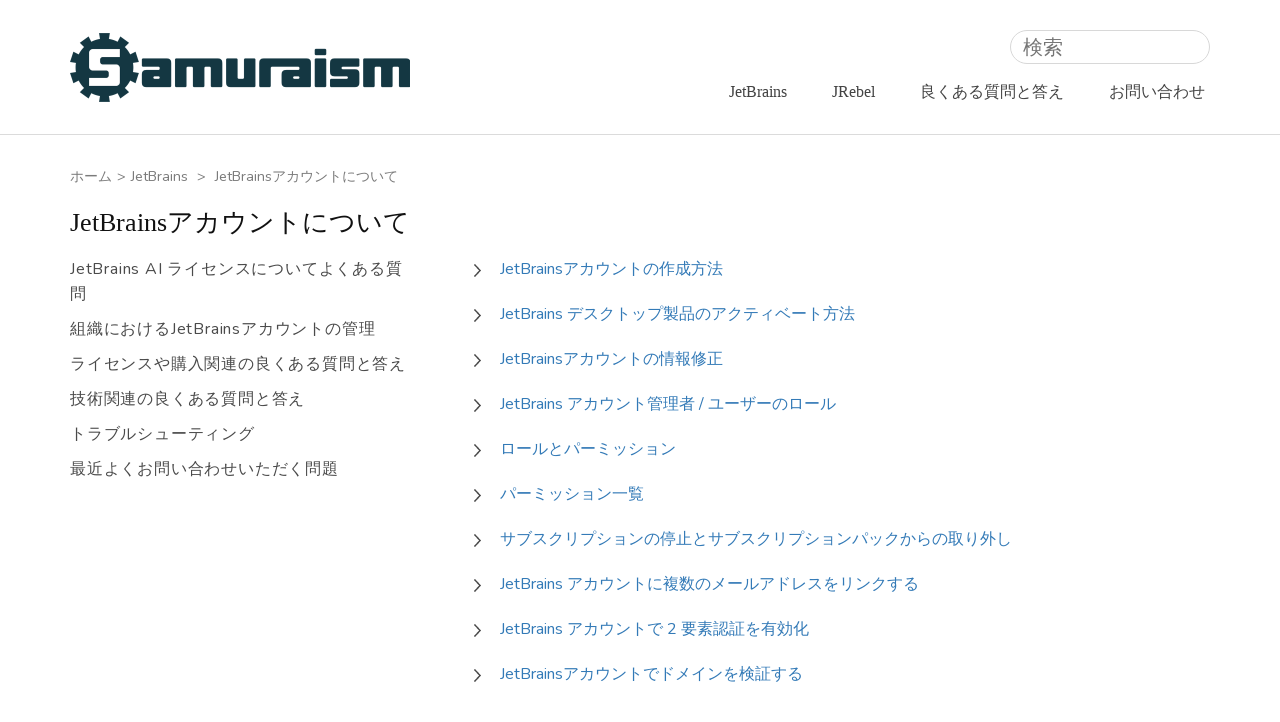

--- FILE ---
content_type: application/javascript
request_url: https://supportsamuraism.samuraism.com/wp-content/themes/rara-business/js/custom.min.js?ver=1.0.6
body_size: 767
content:
/*! rara-business 1.2.3 2021-10-20 3:21:45 PM */

jQuery(document).ready(function(t){rb_localize_data.animation&&(new WOW).init();var i,e;t(window).width();t(".skills").addClass("active"),t(".skills .skill .skill-bar span").each(function(){t(this).animate({width:t(this).parent().attr("data-bar")+"%"},1e3),t(this).append("<b>"+t(this).parent().attr("data-bar")+"%</b>")}),setTimeout(function(){t(".skills .skill .skill-bar span b").animate({opacity:"1"},1e3)},2e3),t('<button class="submenu-toggle"><i class="fa fa-angle-down"></i></button>').insertAfter(t(".mobile-navigation ul .menu-item-has-children > a")),t(".mobile-navigation ul li .submenu-toggle").on("click",function(){t(this).next().slideToggle(),t(this).toggleClass("active")}),t("#primary-toggle-button").on("click",function(){t(".responsive-menu-holder").slideToggle(),t(".site-header .header-t").toggleClass("bg-color"),t("#primary-toggle-button").css("display","none")}),t(".responsive-menu-holder .mobile-navigation .close-main-nav-toggle").on("click",function(){t(".responsive-menu-holder").slideToggle(),t(".site-header .header-t").toggleClass("bg-color"),t("#primary-toggle-button").css("display","block")}),t(".widget_rrtc_description_widget").length&&t(".description").each(function(){new PerfectScrollbar(t(this)[0])}),0<t(".filter-grid div.element-item").length&&(i="1"!=rb_localize_data.rtl,e=t(".filter-grid").imagesLoaded(function(){e.isotope({isOriginLeft:i}),t(".filter-button-group").on("click","button",function(){t(".filter-button-group button").removeClass("is-checked"),t(this).addClass("is-checked");var i=t(this).attr("data-filter");e.isotope({filter:i})})})),1024<t(window).width()&&t(".main-navigation ul li a").on("focus",function(){t(this).parents("li").addClass("hover")}).on("blur",function(){t(this).parents("li").removeClass("hover")})});